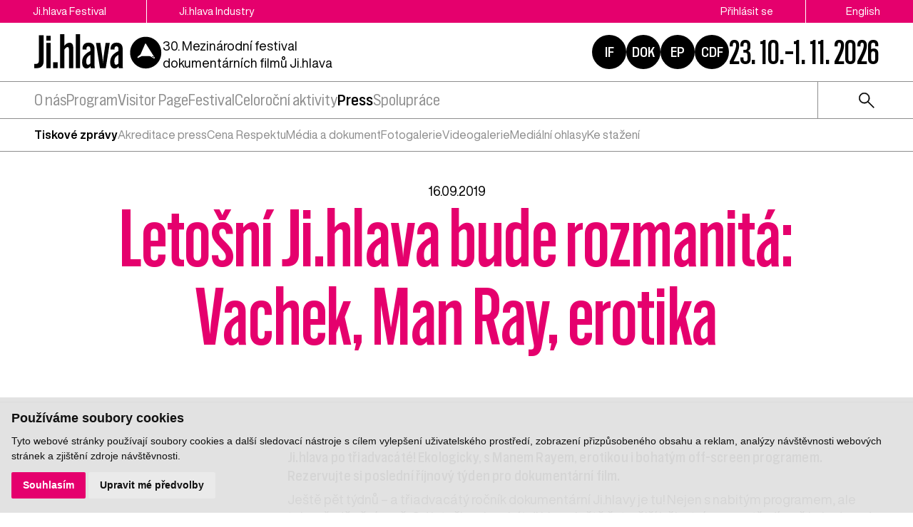

--- FILE ---
content_type: text/css
request_url: https://www.ji-hlava.cz/templates/css/diff_clr.css?v=1
body_size: 1214
content:
header .horni_panel .jazyk a:hover{color:#e5006d}header .horni_panel .jazyk a:hover svg{fill:#e5006d}header .horni_panel .jazyk a:hover svg .st0{fill:#e5006d}header .horni_panel .jazyk a:hover svg .st1{stroke:#e5006d}header .stredni_panel .logo .date{color:#e5006d}header .menu ul li a:hover,header .menu ul li span:hover{color:#e5006d}header .menu ul li.open_item>a,header .menu ul li.open_item>span{color:#e5006d}header .menu>ul>li>ul{background-color:#e5006d}header .menu>ul>li>ul:before{background-color:#e5006d}header .menu .search .search_form .btn:hover{color:#e5006d}.panel_nl{background-color:#e5006d}.panel_nl .wrap .nl input{background:#ecfaf2}.panel_nl .wrap .nl .wrp button{background-color:#b9f4cc}.panel_nl .wrap .nl .wrp button img{-webkit-filter:brightness(0);filter:brightness(0)}.panel_nl .wrap .nl .wrp button:hover img{-webkit-filter:none;filter:none}.panel_nl .wrap .nl .chosen-container .chosen-single{background:#ecfaf2}.panel_nl .wrap .nl .chosen-container .chosen-single div b{background-color:#b9f4cc !important;background-image:url("/images/select_arrow_b.svg") !important}.panel_nl .wrap .nl .chosen-container .chosen-single:hover div b{background-image:url("/images/select_arrow.svg") !important}.panel_nl .wrap .nl .chosen-container .chosen-drop{background:#ecfaf2}.panel_nl .wrap .nl .chosen-container .chosen-drop .chosen-results .highlighted{background:#e5006d}.panel_nl .wrap .social a{background:#ecfaf2}.panel_nl .wrap .social a:hover{background:#b10156}.res_menu .menuwrap>ul>li>a:hover,.res_menu .menuwrap>ul>li>span:hover{color:#e5006d}.res_menu .menuwrap>ul>li ul li a:hover,.res_menu .menuwrap>ul>li ul li span:hover{color:#e5006d}.res_menu .menuwrap>ul li.open_item>a,.res_menu .menuwrap>ul li.open_item>span{color:#e5006d}.side_switch{background:#f6c744}.side_switch:hover{background:#d6a828}footer .contact a:hover{background-color:#e5006d}.page_header{background-color:#e5006d}.slider .sliders .sld .sld_bubble_left{background-color:rgba(229,0,109,0.7)}.slider .sliders .sld .sld_bubble_left.hover{background-color:#e5006d}.slider .sliders .slick-dots li button:hover{background-color:#e5006d}.slider .sliders .slick-dots li.slick-active button{background-color:#e5006d}main.hp .news .actual_item .date:before{background-color:#e5006d}main.hp .news .actual_item:hover .date h3{color:#e5006d}main.hp .news .all:hover{color:#e5006d}main.hp .watchwrp .watch .wrp .t{background-color:rgba(229,0,109,0.75)}main.hp .watchwrp a.watch:hover .wrp .t{background-color:#e5006d}main.hp .happ .itm .dots{background:#e5006d}main.hp .miss .itm.opc .t{background-color:rgba(229,0,109,0.85)}main.hp .miss .itm.opc:hover .t{background-color:#e5006d}main.hp .miss .itm .dots{background:#e5006d}main.for .news .all:hover{color:#e5006d}.hp_videos .itm p{background:#e5006d}.hp_videos .itm:after{background-color:#e5006d}.hp_videos .showmorevids{color:#e5006d}header .top{background:#e5006d}main.hp{background:#fff}.big_text h2{color:#e5006d}.panel_nl,header .bottom .right .hrefs a:hover,main .filter,.panel_nl .nl .chosen-container .chosen-results li.result-selected{background:#e5006d}.hp_news .itm:hover h2,.hp_news .itm:hover h3,main section a:hover,footer ul li a:hover,main .filmsBlockMain.grid .list_item:hover .txt .header h2,.top_perex.with_h1 h1,.top_perex.with_h1 h1,.bottom_contact a:hover,main .filmsBlockMain.inline .list_item:hover .txt .header h2{color:#e5006d}main .icons span svg,main .icons a:hover svg{fill:#e5006d}header .buttons a,.panel_nl .nl .t p,.panel_nl .nl input,.panel_nl .nl .t a,input::-webkit-input-placeholder,textarea::-webkit-input-placeholder,.panel_nl .nl .chosen-container.chosen-container-single .chosen-single,main .filter label,main .filter .filmResetFilter,main .filter .jurorResetFilter,main .filter .eventResetFilter,main .filter .chosen-container .chosen-single,main .filter.search .chcks .it,main .filter.search .chcks>p{color:#fff}footer ul li.active_menu_item a,footer ul li.active_menu_item span{color:#e5006d}main .filter .chosen-container .chosen-drop .chosen-results .highlighted{background:#e5006d}.panel_nl .nl .t .checker{border-color:#fff}.panel_nl .nl .t .checker:has(.checked){border-color:#000}.panel_nl .nl .inpt_wrp button img,.panel_nl .nl .chosen-container.chosen-container-single .chosen-single div b{-webkit-filter:invert(1);filter:invert(1)}.panel_nl .nl .chosen-container.chosen-with-drop .chosen-single{color:#000}.panel_nl .nl .chosen-container.chosen-with-drop .chosen-single div b{-webkit-filter:none;filter:none}main .icons.shifted a:hover svg{fill:#b10156}main .filter div.srch input{padding:13px 14px 12px 14px}.open_side_modal{background:rgba(229,0,109,0.6)}.side_modal .wrp{background:#e5006d;color:#fff}.side_modal .wrp .text a{color:#fff}.side_modal .close:hover span{background:#e5006d}div.freeprivacypolicy-com---palette-light .cc-nb-okagree,div.freeprivacypolicy-com---palette-light .cc-nb-reject,div.freeprivacypolicy-com---palette-light .cc-cp-foot-save{background:#e5006d;color:#fff}div.freeprivacypolicy-com---palette-light .cc-nb-okagree:hover,div.freeprivacypolicy-com---palette-light .cc-nb-reject:hover,div.freeprivacypolicy-com---palette-light .cc-cp-foot-save:hover{background:#b10156}main .userwrp.userwrp_overview,main .userwrp.userwrp_login{background:#ffeaf4}.btn{text-decoration:none;background:#e5006d;color:#fff}.btn:hover{color:#fff;background:#b10156}.nextFilms:hover,.nextJurors:hover,.nextHosts:hover,.nextEvents:hover{border-color:#e5006d;background:#e5006d;color:#fff}.nextFilms:hover::after,.nextJurors:hover::after,.nextHosts:hover::after,.nextEvents:hover::after{-webkit-filter:invert(1);filter:invert(1)}@media (max-width:799px){.big_text .btns_wrp .more{background:#e5006d;color:#fff}.big_text .btns_wrp .more img{-webkit-filter:invert(1);filter:invert(1)}}
/*# sourceMappingURL=diff_clr.css.map */

--- FILE ---
content_type: image/svg+xml
request_url: https://www.ji-hlava.cz/images/arrow2.svg?v=2
body_size: 350
content:
<?xml version="1.0" encoding="utf-8"?>
<!-- Generator: Adobe Illustrator 27.8.1, SVG Export Plug-In . SVG Version: 6.00 Build 0)  -->
<svg version="1.1" id="Vrstva_1" xmlns="http://www.w3.org/2000/svg" xmlns:xlink="http://www.w3.org/1999/xlink" x="0px" y="0px"
	 viewBox="0 0 11.2 10.8" style="enable-background:new 0 0 11.2 10.8;" xml:space="preserve">
<path id="arrow_forward_24dp_E8EAED_FILL0_wght100_GRAD0_opsz24" d="M9.57,5.66H0.4V5.12h9.17L5.12,0.67L5.5,0.29l5.1,5.1l-5.1,5.1
	l-0.38-0.38L9.57,5.66z"/>
</svg>
